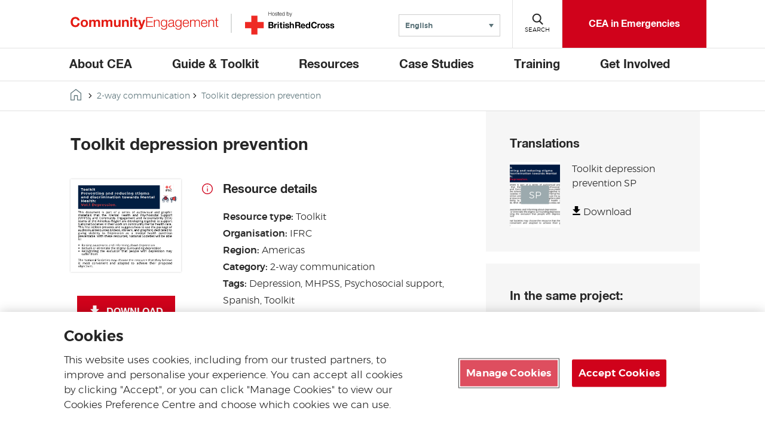

--- FILE ---
content_type: text/html; charset=UTF-8
request_url: https://communityengagementhub.org/resource/toolkit-depression-prevention/
body_size: 18651
content:

<!DOCTYPE html>

<html class="no-js" dir="ltr" lang="en">
    <head>
        <link rel="stylesheet" href="https://cdn.plyr.io/3.7.6/plyr.css" />

        
        <!-- Google Tag Manager -->
        <script>
        let gtmID = "GTM-KKTZ7CB";
        (function(w,d,s,l,i){w[l]=w[l]||[];w[l].push({'gtm.start':
        new Date().getTime(),event:'gtm.js'});var f=d.getElementsByTagName(s)[0],
        j=d.createElement(s),dl=l!='dataLayer'?'&l='+l:'';j.async=true;j.src=
        'https://www.googletagmanager.com/gtm.js?id='+i+dl;f.parentNode.insertBefore(j,f);
        })(window,document,'script','dataLayer',gtmID);</script>
        <!-- End Google Tag Manager -->

        <meta charset="UTF-8">
        <meta name="viewport" content="width=device-width, initial-scale=1.0">
        <meta http-equiv="X-UA-Compatible" content="IE=edge">

        <title>Toolkit depression prevention - Community Engagement Hub</title>
        <link rel="icon" href=https://communityengagementhub.org/wp-content/themes/brc-wordpress-theme/favicon.ico type="image/x-icon" />

                    <meta property="og:image" content="https://communityengagementhub.org/wp-content/uploads/sites/2/2022/01/Screenshot-2022-01-12-at-11.53.24.png" />
            <meta name="twitter:image" content="https://communityengagementhub.org/wp-content/uploads/sites/2/2022/01/Screenshot-2022-01-12-at-11.53.24.png">
            
        <!-- OneTrust Cookies Consent Notice start for communityengagementhub.org -->
<script src="https://cdn-ukwest.onetrust.com/scripttemplates/otSDKStub.js"  type="text/javascript" charset="UTF-8" data-domain-script="2d0400d9-11d7-40c0-8747-55c8d4c9852d" ></script>
<script type="text/javascript">
function OptanonWrapper() { }
</script>
<!-- OneTrust Cookies Consent Notice end for communityengagementhub.org -->

<!-- Hotjar Tracking Code for  https://communityengagementhub.org/ -->
<script>
    (function(h,o,t,j,a,r){
        h.hj=h.hj||function(){(h.hj.q=h.hj.q||[]).push(arguments)};
        h._hjSettings={hjid:2184959,hjsv:6};
        a=o.getElementsByTagName('head')[0];
        r=o.createElement('script');r.async=1;
        r.src=t+h._hjSettings.hjid+j+h._hjSettings.hjsv;
        a.appendChild(r);
    })(window,document,'https://static.hotjar.com/c/hotjar-','.js?sv=');
</script>        <meta name='robots' content='index, follow, max-image-preview:large, max-snippet:-1, max-video-preview:-1' />
<link rel="alternate" hreflang="en" href="https://communityengagementhub.org/resource/toolkit-depression-prevention/" />
<link rel="alternate" hreflang="x-default" href="https://communityengagementhub.org/resource/toolkit-depression-prevention/" />

	<!-- This site is optimized with the Yoast SEO plugin v26.6 - https://yoast.com/wordpress/plugins/seo/ -->
	<link rel="canonical" href="https://communityengagementhub.org/resource/toolkit-depression-prevention/" />
	<meta property="og:locale" content="en_US" />
	<meta property="og:type" content="article" />
	<meta property="og:title" content="Toolkit depression prevention - Community Engagement Hub" />
	<meta property="og:url" content="https://communityengagementhub.org/resource/toolkit-depression-prevention/" />
	<meta property="og:site_name" content="Community Engagement Hub" />
	<meta property="article:modified_time" content="2025-08-04T09:23:21+00:00" />
	<meta name="twitter:card" content="summary_large_image" />
	<script type="application/ld+json" class="yoast-schema-graph">{"@context":"https://schema.org","@graph":[{"@type":"WebPage","@id":"https://communityengagementhub.org/resource/toolkit-depression-prevention/","url":"https://communityengagementhub.org/resource/toolkit-depression-prevention/","name":"Toolkit depression prevention - Community Engagement Hub","isPartOf":{"@id":"https://communityengagementhub.org/#website"},"datePublished":"2022-01-12T11:56:38+00:00","dateModified":"2025-08-04T09:23:21+00:00","breadcrumb":{"@id":"https://communityengagementhub.org/resource/toolkit-depression-prevention/#breadcrumb"},"inLanguage":"en-US","potentialAction":[{"@type":"ReadAction","target":["https://communityengagementhub.org/resource/toolkit-depression-prevention/"]}]},{"@type":"BreadcrumbList","@id":"https://communityengagementhub.org/resource/toolkit-depression-prevention/#breadcrumb","itemListElement":[{"@type":"ListItem","position":1,"name":"Home","item":"https://communityengagementhub.org/"},{"@type":"ListItem","position":2,"name":"Toolkit depression prevention"}]},{"@type":"WebSite","@id":"https://communityengagementhub.org/#website","url":"https://communityengagementhub.org/","name":"Community Engagement Hub","description":"Community Engagement Hub","potentialAction":[{"@type":"SearchAction","target":{"@type":"EntryPoint","urlTemplate":"https://communityengagementhub.org/?s={search_term_string}"},"query-input":{"@type":"PropertyValueSpecification","valueRequired":true,"valueName":"search_term_string"}}],"inLanguage":"en-US"}]}</script>
	<!-- / Yoast SEO plugin. -->


<link rel='dns-prefetch' href='//cdn.plyr.io' />
<link rel='dns-prefetch' href='//code.jquery.com' />
<link rel="alternate" title="oEmbed (JSON)" type="application/json+oembed" href="https://communityengagementhub.org/wp-json/oembed/1.0/embed?url=https%3A%2F%2Fcommunityengagementhub.org%2Fresource%2Ftoolkit-depression-prevention%2F" />
<link rel="alternate" title="oEmbed (XML)" type="text/xml+oembed" href="https://communityengagementhub.org/wp-json/oembed/1.0/embed?url=https%3A%2F%2Fcommunityengagementhub.org%2Fresource%2Ftoolkit-depression-prevention%2F&#038;format=xml" />
<style id='wp-img-auto-sizes-contain-inline-css' type='text/css'>
img:is([sizes=auto i],[sizes^="auto," i]){contain-intrinsic-size:3000px 1500px}
/*# sourceURL=wp-img-auto-sizes-contain-inline-css */
</style>
<style id='wp-emoji-styles-inline-css' type='text/css'>

	img.wp-smiley, img.emoji {
		display: inline !important;
		border: none !important;
		box-shadow: none !important;
		height: 1em !important;
		width: 1em !important;
		margin: 0 0.07em !important;
		vertical-align: -0.1em !important;
		background: none !important;
		padding: 0 !important;
	}
/*# sourceURL=wp-emoji-styles-inline-css */
</style>
<link rel='stylesheet' id='wp-block-library-css' href='https://communityengagementhub.org/wp-includes/css/dist/block-library/style.min.css?ver=6.9' type='text/css' media='all' />
<style id='global-styles-inline-css' type='text/css'>
:root{--wp--preset--aspect-ratio--square: 1;--wp--preset--aspect-ratio--4-3: 4/3;--wp--preset--aspect-ratio--3-4: 3/4;--wp--preset--aspect-ratio--3-2: 3/2;--wp--preset--aspect-ratio--2-3: 2/3;--wp--preset--aspect-ratio--16-9: 16/9;--wp--preset--aspect-ratio--9-16: 9/16;--wp--preset--color--black: #000000;--wp--preset--color--cyan-bluish-gray: #abb8c3;--wp--preset--color--white: #FFFFFF;--wp--preset--color--pale-pink: #f78da7;--wp--preset--color--vivid-red: #cf2e2e;--wp--preset--color--luminous-vivid-orange: #ff6900;--wp--preset--color--luminous-vivid-amber: #fcb900;--wp--preset--color--light-green-cyan: #7bdcb5;--wp--preset--color--vivid-green-cyan: #00d084;--wp--preset--color--pale-cyan-blue: #8ed1fc;--wp--preset--color--vivid-cyan-blue: #0693e3;--wp--preset--color--vivid-purple: #9b51e0;--wp--preset--color--dark-red: #ad1120;--wp--preset--color--red: #d0021b;--wp--preset--color--dark-green: #05853A;--wp--preset--color--green: #40a22a;--wp--preset--color--dark-blue: #193351;--wp--preset--color--teal: #2b7586;--wp--preset--color--grey: #5c747a;--wp--preset--color--light-grey: #f7f7f7;--wp--preset--gradient--vivid-cyan-blue-to-vivid-purple: linear-gradient(135deg,rgb(6,147,227) 0%,rgb(155,81,224) 100%);--wp--preset--gradient--light-green-cyan-to-vivid-green-cyan: linear-gradient(135deg,rgb(122,220,180) 0%,rgb(0,208,130) 100%);--wp--preset--gradient--luminous-vivid-amber-to-luminous-vivid-orange: linear-gradient(135deg,rgb(252,185,0) 0%,rgb(255,105,0) 100%);--wp--preset--gradient--luminous-vivid-orange-to-vivid-red: linear-gradient(135deg,rgb(255,105,0) 0%,rgb(207,46,46) 100%);--wp--preset--gradient--very-light-gray-to-cyan-bluish-gray: linear-gradient(135deg,rgb(238,238,238) 0%,rgb(169,184,195) 100%);--wp--preset--gradient--cool-to-warm-spectrum: linear-gradient(135deg,rgb(74,234,220) 0%,rgb(151,120,209) 20%,rgb(207,42,186) 40%,rgb(238,44,130) 60%,rgb(251,105,98) 80%,rgb(254,248,76) 100%);--wp--preset--gradient--blush-light-purple: linear-gradient(135deg,rgb(255,206,236) 0%,rgb(152,150,240) 100%);--wp--preset--gradient--blush-bordeaux: linear-gradient(135deg,rgb(254,205,165) 0%,rgb(254,45,45) 50%,rgb(107,0,62) 100%);--wp--preset--gradient--luminous-dusk: linear-gradient(135deg,rgb(255,203,112) 0%,rgb(199,81,192) 50%,rgb(65,88,208) 100%);--wp--preset--gradient--pale-ocean: linear-gradient(135deg,rgb(255,245,203) 0%,rgb(182,227,212) 50%,rgb(51,167,181) 100%);--wp--preset--gradient--electric-grass: linear-gradient(135deg,rgb(202,248,128) 0%,rgb(113,206,126) 100%);--wp--preset--gradient--midnight: linear-gradient(135deg,rgb(2,3,129) 0%,rgb(40,116,252) 100%);--wp--preset--font-size--small: 13px;--wp--preset--font-size--medium: 20px;--wp--preset--font-size--large: 36px;--wp--preset--font-size--x-large: 42px;--wp--preset--spacing--20: 0.44rem;--wp--preset--spacing--30: 0.67rem;--wp--preset--spacing--40: 1rem;--wp--preset--spacing--50: 1.5rem;--wp--preset--spacing--60: 2.25rem;--wp--preset--spacing--70: 3.38rem;--wp--preset--spacing--80: 5.06rem;--wp--preset--shadow--natural: 6px 6px 9px rgba(0, 0, 0, 0.2);--wp--preset--shadow--deep: 12px 12px 50px rgba(0, 0, 0, 0.4);--wp--preset--shadow--sharp: 6px 6px 0px rgba(0, 0, 0, 0.2);--wp--preset--shadow--outlined: 6px 6px 0px -3px rgb(255, 255, 255), 6px 6px rgb(0, 0, 0);--wp--preset--shadow--crisp: 6px 6px 0px rgb(0, 0, 0);}:where(.is-layout-flex){gap: 0.5em;}:where(.is-layout-grid){gap: 0.5em;}body .is-layout-flex{display: flex;}.is-layout-flex{flex-wrap: wrap;align-items: center;}.is-layout-flex > :is(*, div){margin: 0;}body .is-layout-grid{display: grid;}.is-layout-grid > :is(*, div){margin: 0;}:where(.wp-block-columns.is-layout-flex){gap: 2em;}:where(.wp-block-columns.is-layout-grid){gap: 2em;}:where(.wp-block-post-template.is-layout-flex){gap: 1.25em;}:where(.wp-block-post-template.is-layout-grid){gap: 1.25em;}.has-black-color{color: var(--wp--preset--color--black) !important;}.has-cyan-bluish-gray-color{color: var(--wp--preset--color--cyan-bluish-gray) !important;}.has-white-color{color: var(--wp--preset--color--white) !important;}.has-pale-pink-color{color: var(--wp--preset--color--pale-pink) !important;}.has-vivid-red-color{color: var(--wp--preset--color--vivid-red) !important;}.has-luminous-vivid-orange-color{color: var(--wp--preset--color--luminous-vivid-orange) !important;}.has-luminous-vivid-amber-color{color: var(--wp--preset--color--luminous-vivid-amber) !important;}.has-light-green-cyan-color{color: var(--wp--preset--color--light-green-cyan) !important;}.has-vivid-green-cyan-color{color: var(--wp--preset--color--vivid-green-cyan) !important;}.has-pale-cyan-blue-color{color: var(--wp--preset--color--pale-cyan-blue) !important;}.has-vivid-cyan-blue-color{color: var(--wp--preset--color--vivid-cyan-blue) !important;}.has-vivid-purple-color{color: var(--wp--preset--color--vivid-purple) !important;}.has-black-background-color{background-color: var(--wp--preset--color--black) !important;}.has-cyan-bluish-gray-background-color{background-color: var(--wp--preset--color--cyan-bluish-gray) !important;}.has-white-background-color{background-color: var(--wp--preset--color--white) !important;}.has-pale-pink-background-color{background-color: var(--wp--preset--color--pale-pink) !important;}.has-vivid-red-background-color{background-color: var(--wp--preset--color--vivid-red) !important;}.has-luminous-vivid-orange-background-color{background-color: var(--wp--preset--color--luminous-vivid-orange) !important;}.has-luminous-vivid-amber-background-color{background-color: var(--wp--preset--color--luminous-vivid-amber) !important;}.has-light-green-cyan-background-color{background-color: var(--wp--preset--color--light-green-cyan) !important;}.has-vivid-green-cyan-background-color{background-color: var(--wp--preset--color--vivid-green-cyan) !important;}.has-pale-cyan-blue-background-color{background-color: var(--wp--preset--color--pale-cyan-blue) !important;}.has-vivid-cyan-blue-background-color{background-color: var(--wp--preset--color--vivid-cyan-blue) !important;}.has-vivid-purple-background-color{background-color: var(--wp--preset--color--vivid-purple) !important;}.has-black-border-color{border-color: var(--wp--preset--color--black) !important;}.has-cyan-bluish-gray-border-color{border-color: var(--wp--preset--color--cyan-bluish-gray) !important;}.has-white-border-color{border-color: var(--wp--preset--color--white) !important;}.has-pale-pink-border-color{border-color: var(--wp--preset--color--pale-pink) !important;}.has-vivid-red-border-color{border-color: var(--wp--preset--color--vivid-red) !important;}.has-luminous-vivid-orange-border-color{border-color: var(--wp--preset--color--luminous-vivid-orange) !important;}.has-luminous-vivid-amber-border-color{border-color: var(--wp--preset--color--luminous-vivid-amber) !important;}.has-light-green-cyan-border-color{border-color: var(--wp--preset--color--light-green-cyan) !important;}.has-vivid-green-cyan-border-color{border-color: var(--wp--preset--color--vivid-green-cyan) !important;}.has-pale-cyan-blue-border-color{border-color: var(--wp--preset--color--pale-cyan-blue) !important;}.has-vivid-cyan-blue-border-color{border-color: var(--wp--preset--color--vivid-cyan-blue) !important;}.has-vivid-purple-border-color{border-color: var(--wp--preset--color--vivid-purple) !important;}.has-vivid-cyan-blue-to-vivid-purple-gradient-background{background: var(--wp--preset--gradient--vivid-cyan-blue-to-vivid-purple) !important;}.has-light-green-cyan-to-vivid-green-cyan-gradient-background{background: var(--wp--preset--gradient--light-green-cyan-to-vivid-green-cyan) !important;}.has-luminous-vivid-amber-to-luminous-vivid-orange-gradient-background{background: var(--wp--preset--gradient--luminous-vivid-amber-to-luminous-vivid-orange) !important;}.has-luminous-vivid-orange-to-vivid-red-gradient-background{background: var(--wp--preset--gradient--luminous-vivid-orange-to-vivid-red) !important;}.has-very-light-gray-to-cyan-bluish-gray-gradient-background{background: var(--wp--preset--gradient--very-light-gray-to-cyan-bluish-gray) !important;}.has-cool-to-warm-spectrum-gradient-background{background: var(--wp--preset--gradient--cool-to-warm-spectrum) !important;}.has-blush-light-purple-gradient-background{background: var(--wp--preset--gradient--blush-light-purple) !important;}.has-blush-bordeaux-gradient-background{background: var(--wp--preset--gradient--blush-bordeaux) !important;}.has-luminous-dusk-gradient-background{background: var(--wp--preset--gradient--luminous-dusk) !important;}.has-pale-ocean-gradient-background{background: var(--wp--preset--gradient--pale-ocean) !important;}.has-electric-grass-gradient-background{background: var(--wp--preset--gradient--electric-grass) !important;}.has-midnight-gradient-background{background: var(--wp--preset--gradient--midnight) !important;}.has-small-font-size{font-size: var(--wp--preset--font-size--small) !important;}.has-medium-font-size{font-size: var(--wp--preset--font-size--medium) !important;}.has-large-font-size{font-size: var(--wp--preset--font-size--large) !important;}.has-x-large-font-size{font-size: var(--wp--preset--font-size--x-large) !important;}
/*# sourceURL=global-styles-inline-css */
</style>

<style id='classic-theme-styles-inline-css' type='text/css'>
/*! This file is auto-generated */
.wp-block-button__link{color:#fff;background-color:#32373c;border-radius:9999px;box-shadow:none;text-decoration:none;padding:calc(.667em + 2px) calc(1.333em + 2px);font-size:1.125em}.wp-block-file__button{background:#32373c;color:#fff;text-decoration:none}
/*# sourceURL=/wp-includes/css/classic-themes.min.css */
</style>
<link rel='stylesheet' id='brc-cgb-style-css-css' href='https://communityengagementhub.org/wp-content/plugins/brc-wordpress-plugin/dist/blocks.style.build.css?ver=5.4.9' type='text/css' media='all' />
<link rel='stylesheet' id='wp-components-css' href='https://communityengagementhub.org/wp-includes/css/dist/components/style.min.css?ver=6.9' type='text/css' media='all' />
<link rel='stylesheet' id='wp-preferences-css' href='https://communityengagementhub.org/wp-includes/css/dist/preferences/style.min.css?ver=6.9' type='text/css' media='all' />
<link rel='stylesheet' id='wp-block-editor-css' href='https://communityengagementhub.org/wp-includes/css/dist/block-editor/style.min.css?ver=6.9' type='text/css' media='all' />
<link rel='stylesheet' id='popup-maker-block-library-style-css' href='https://communityengagementhub.org/wp-content/plugins/popup-maker/dist/packages/block-library-style.css?ver=dbea705cfafe089d65f1' type='text/css' media='all' />
<link rel='stylesheet' id='wpml-legacy-dropdown-0-css' href='https://communityengagementhub.org/wp-content/plugins/sitepress-multilingual-cms/templates/language-switchers/legacy-dropdown/style.min.css?ver=1' type='text/css' media='all' />
<link rel='stylesheet' id='brc-style-css' href='https://communityengagementhub.org/wp-content/themes/brc-wordpress-theme/style.css?ver=5.4.7' type='text/css' media='all' />
<link rel='stylesheet' id='style_login_widget-css' href='https://communityengagementhub.org/wp-content/plugins/login-with-azure/css/style_login_widget.min.css?ver=2.0.2' type='text/css' media='all' />
<link rel='stylesheet' id='video-conferencing-with-zoom-api-css' href='https://communityengagementhub.org/wp-content/plugins/video-conferencing-with-zoom-api/assets/public/css/style.min.css?ver=4.6.5' type='text/css' media='all' />
<script type="text/javascript" src="https://communityengagementhub.org/wp-content/plugins/sitepress-multilingual-cms/templates/language-switchers/legacy-dropdown/script.min.js?ver=1" id="wpml-legacy-dropdown-0-js"></script>
<link rel="EditURI" type="application/rsd+xml" title="RSD" href="https://communityengagementhub.org/xmlrpc.php?rsd" />
<link rel='shortlink' href='https://communityengagementhub.org/?p=8274' />
<meta name="generator" content="WPML ver:4.8.6 stt:5,1,4,2;" />
		<style type="text/css" id="wp-custom-css">
			.pum.pum-theme-default-theme .pum-content+.pum-close{background:white;}
.dpn-zvc-single-content-wrapper .dpn-zvc-sidebar-wrapper .dpn-zvc-sidebar-tile h3 {
	font-family: "Montserrat",sans-serif;
	font-weight:700;
}
.dpn-zvc-single-content-wrapper .dpn-zvc-sidebar-wrapper .dpn-zvc-sidebar-box .join-links .btn-join-link{margin-bottom:10px;}

@media (min-width: 782px){
.wp-block-columns {
    flex-wrap: nowrap !important;
    max-width: 108.4rem;
    margin: auto;
	}}
.pum-container .pum-content>:first-child{color:#ffffff;}
.plyr__video-embed {
  aspect-ratio: 16 / 9 !important;
}
.icontxt a{
	font-size:16px; 
	text-decoration:none;
border-bottom:none;}

/* Container */
.card {
  display: flex;
  align-items: stretch;
  gap: 30px;
  background: #fff;
  padding: 20px 0;
  max-width: 1000px;
  margin: 0 auto;
}

/* Image */
.card img {
  width: 50%;
  height: auto;
  object-fit: cover;
  border-radius: 4px;
}

/* Content */
.card-content {
  width: 50%;
  display: flex;
  flex-direction: column;
  justify-content: center;
}

.card-content h2 {
  font-size: 1.8rem;
  font-weight: 700;
  margin: 0 0 10px 0;
  color: #222;
}

.card-content p {
  font-size: 1rem;
  color: #444;
  margin: 0 0 20px 0;
}

.card-content small {
  display: block;
  margin-bottom: 10px;
  font-size: 0.9rem;
  color: #666;
}

/* Button */
.btn {
  display: inline-block;
  background-color: #007b8f;
  color: #fff;
  font-weight: 600;
  text-decoration: none;
  padding: 12px 24px;
  border-radius: 2px;
  transition: background-color 0.3s ease;
}

.btn:hover {
  background-color: #005f6f;
}
		</style>
		    </head>

    <body class="wp-singular brc_resource-template-default single single-brc_resource postid-8274 wp-theme-brc-wordpress-theme" id="site-brc-cea">
    <!-- Google Tag Manager (noscript) -->
    <noscript><iframe src="https://www.googletagmanager.com/ns.html?id=GTM-KKTZ7CB" height="0" width="0" style="display:none;visibility:hidden"></iframe></noscript>
    <!-- End Google Tag Manager (noscript) -->
        <div id="pagewrap">
            <header class="site-header">
                <div class="header">
                    <div class="pagewidth position-relative">
                        <div class="row header-flex">
                            <div class="double-logo">
                                <div id="site-logo">
                                                                        <a class="main-logo" href="https://communityengagementhub.org/">
                                        <svg xmlns="http://www.w3.org/2000/svg" xmlns:xlink="http://www.w3.org/1999/xlink" width="359px" height="32px" viewBox="0 0 359 32" version="1.1">
    <title>Community Engagement logo</title>
    <defs/>
    <g id="Page-1" stroke="none" stroke-width="1" fill="none" fill-rule="evenodd">
        <g id="CommunityEngagement_logo_rgb-01" fill-rule="nonzero">
            <rect id="Rectangle-path" fill="#FFFFFF" x="0" y="0" width="359" height="32"/>
            <g id="Group" fill="#E41B13">
                <g id="Shape">
                    <path d="M17.07,9.05 C16.71,6.7 14.45,4.91 11.9,4.91 C7.23,4.91 5.48,8.88 5.48,13.02 C5.48,16.96 7.23,20.93 11.9,20.93 C15.08,20.93 16.87,18.78 17.26,15.63 L22.29,15.63 C21.76,21.56 17.72,25.3 11.89,25.3 C4.61,25.3 0.27,19.84 0.27,13.02 C0.27,6 4.61,0.54 11.89,0.54 C17.06,0.54 21.46,3.59 22.09,9.05 L17.07,9.05 Z"/>
                    <path d="M33.41,7.16 C38.81,7.16 42.28,10.74 42.28,16.2 C42.28,21.63 38.8,25.21 33.41,25.21 C28.05,25.21 24.57,21.63 24.57,16.2 C24.57,10.74 28.05,7.16 33.41,7.16 Z M33.41,21.67 C36.62,21.67 37.58,18.95 37.58,16.21 C37.58,13.47 36.62,10.71 33.41,10.71 C30.23,10.71 29.27,13.46 29.27,16.21 C29.27,18.96 30.23,21.67 33.41,21.67 Z"/>
                    <path d="M45.35,7.63 L49.79,7.63 L49.79,9.95 L49.86,9.95 C51.09,8.2 52.84,7.17 55.09,7.17 C57.24,7.17 59.16,7.93 60.09,10.02 C61.12,8.53 62.87,7.17 65.26,7.17 C68.9,7.17 71.52,8.86 71.52,13.29 L71.52,24.75 L66.82,24.75 L66.82,15.05 C66.82,12.77 66.62,10.88 63.94,10.88 C61.29,10.88 60.79,13.1 60.79,15.22 L60.79,24.76 L56.09,24.76 L56.09,15.16 C56.09,13.17 56.22,10.89 53.24,10.89 C52.31,10.89 50.06,11.49 50.06,14.83 L50.06,24.76 L45.36,24.76 L45.36,7.63 L45.35,7.63 Z"/>
                    <path d="M75.33,7.63 L79.77,7.63 L79.77,9.95 L79.84,9.95 C81.07,8.2 82.82,7.17 85.07,7.17 C87.22,7.17 89.14,7.93 90.07,10.02 C91.1,8.53 92.85,7.17 95.24,7.17 C98.88,7.17 101.5,8.86 101.5,13.29 L101.5,24.75 L96.8,24.75 L96.8,15.05 C96.8,12.77 96.6,10.88 93.92,10.88 C91.27,10.88 90.77,13.1 90.77,15.22 L90.77,24.76 L86.07,24.76 L86.07,15.16 C86.07,13.17 86.2,10.89 83.22,10.89 C82.29,10.89 80.04,11.49 80.04,14.83 L80.04,24.76 L75.34,24.76 L75.34,7.63 L75.33,7.63 Z"/>
                    <path d="M121.22,24.74 L116.75,24.74 L116.75,22.36 L116.65,22.36 C115.46,24.31 113.4,25.21 111.42,25.21 C106.42,25.21 105.16,22.4 105.16,18.16 L105.16,7.63 L109.86,7.63 L109.86,17.3 C109.86,20.11 110.65,21.51 112.87,21.51 C115.42,21.51 116.51,20.09 116.51,16.61 L116.51,7.64 L121.21,7.64 L121.21,24.74 L121.22,24.74 Z"/>
                    <path d="M124.9,7.63 L129.37,7.63 L129.37,10.01 L129.47,10.01 C130.66,8.06 132.72,7.16 134.7,7.16 C139.7,7.16 140.96,9.97 140.96,14.21 L140.96,24.74 L136.26,24.74 L136.26,15.07 C136.26,12.26 135.47,10.86 133.25,10.86 C130.7,10.86 129.61,12.28 129.61,15.76 L129.61,24.73 L124.91,24.73 L124.91,7.63 L124.9,7.63 Z"/>
                    <path d="M149.38,4.98 L144.68,4.98 L144.68,1.1 L149.38,1.1 L149.38,4.98 Z M144.67,7.63 L149.37,7.63 L149.37,24.75 L144.67,24.75 L144.67,7.63 Z"/>
                    <path d="M158.95,7.63 L162.39,7.63 L162.39,10.78 L158.95,10.78 L158.95,19.26 C158.95,20.85 159.35,21.25 160.94,21.25 C161.47,21.25 161.97,21.22 162.4,21.12 L162.4,24.8 C161.61,24.93 160.58,24.97 159.65,24.97 C156.74,24.97 154.25,24.34 154.25,20.9 L154.25,10.8 L151.4,10.8 L151.4,7.65 L154.25,7.65 L154.25,2.52 L158.95,2.52 L158.95,7.63 Z"/>
                    <path d="M174,26.9 C172.97,29.65 171.32,30.77 168.11,30.77 C167.15,30.77 166.19,30.7 165.23,30.6 L165.23,26.73 C166.12,26.83 167.05,26.93 167.98,26.9 C169.21,26.77 169.8,25.81 169.8,24.75 C169.8,24.39 169.73,24.02 169.6,23.69 L163.57,7.63 L168.6,7.63 L172.47,19.35 L172.54,19.35 L176.28,7.63 L181.15,7.63 L174,26.9 Z"/>
                    <polygon points="183.24 1.1 199.56 1.1 199.56 3.02 185.49 3.02 185.49 11.56 198.67 11.56 198.67 13.48 185.49 13.48 185.49 22.82 199.73 22.82 199.73 24.74 183.24 24.74"/>
                    <path d="M201.97,7.66 L204.06,7.66 L204.06,10.61 L204.13,10.61 C204.92,8.56 207.18,7.17 209.59,7.17 C214.39,7.17 215.85,9.69 215.85,13.76 L215.85,24.75 L213.76,24.75 L213.76,14.08 C213.76,11.17 212.8,8.91 209.42,8.91 C206.08,8.91 204.16,11.43 204.06,14.77 L204.06,24.74 L201.97,24.74 L201.97,7.66 Z"/>
                    <path d="M233.89,23.35 C233.89,28.48 231.84,31.56 226.31,31.56 C222.9,31.56 219.49,30 219.22,26.39 L221.31,26.39 C221.74,28.91 224.03,29.8 226.31,29.8 C230.18,29.8 231.81,27.55 231.81,23.34 L231.81,21.02 L231.74,21.02 C230.78,23.14 228.79,24.53 226.31,24.53 C220.85,24.53 218.6,20.66 218.6,15.75 C218.6,11.05 221.38,7.14 226.31,7.14 C228.83,7.14 230.91,8.7 231.74,10.58 L231.81,10.58 L231.81,7.63 L233.9,7.63 L233.9,23.35 L233.89,23.35 Z M231.8,16 C231.8,12.66 230.28,8.91 226.3,8.91 C222.33,8.91 220.67,12.45 220.67,16 C220.67,19.44 222.42,22.79 226.3,22.79 C229.91,22.79 231.8,19.45 231.8,16 Z"/>
                    <path d="M237.4,12.89 C237.63,8.88 240.38,7.16 244.32,7.16 C247.33,7.16 250.61,8.05 250.61,12.66 L250.61,21.73 C250.61,22.56 251.01,22.99 251.84,22.99 C252.07,22.99 252.27,22.96 252.5,22.86 L252.5,24.61 C252,24.71 251.71,24.74 251.14,24.74 C249.02,24.74 248.69,23.51 248.69,21.76 L248.62,21.76 C247.13,23.98 245.71,25.24 242.4,25.24 C239.22,25.24 236.67,23.68 236.67,20.24 C236.67,15.47 241.34,15.27 245.84,14.74 C247.56,14.57 248.52,14.28 248.52,12.42 C248.52,9.61 246.53,8.91 244.05,8.91 C241.43,8.91 239.58,10.1 239.48,12.88 L237.4,12.88 L237.4,12.89 Z M248.53,15.41 L248.46,15.41 C248.2,15.91 247.27,16.07 246.71,16.17 C243.17,16.8 238.76,16.8 238.76,20.11 C238.76,22.2 240.58,23.49 242.57,23.49 C245.78,23.49 248.53,21.47 248.53,18.13 L248.53,15.41 Z"/>
                    <path d="M268.8,23.35 C268.8,28.48 266.75,31.56 261.22,31.56 C257.81,31.56 254.4,30 254.13,26.39 L256.22,26.39 C256.65,28.91 258.94,29.8 261.22,29.8 C265.09,29.8 266.72,27.55 266.72,23.34 L266.72,21.02 L266.65,21.02 C265.69,23.14 263.7,24.53 261.22,24.53 C255.76,24.53 253.51,20.66 253.51,15.75 C253.51,11.05 256.29,7.14 261.22,7.14 C263.74,7.14 265.82,8.7 266.65,10.58 L266.72,10.58 L266.72,7.63 L268.81,7.63 L268.81,23.35 L268.8,23.35 Z M266.72,16 C266.72,12.66 265.2,8.91 261.22,8.91 C257.25,8.91 255.59,12.45 255.59,16 C255.59,19.44 257.34,22.79 261.22,22.79 C264.83,22.79 266.72,19.45 266.72,16 Z"/>
                    <path d="M273.76,16.76 C273.76,19.81 275.42,23.48 279.39,23.48 C282.44,23.48 284.09,21.73 284.75,19.11 L286.84,19.11 C285.95,22.98 283.73,25.24 279.39,25.24 C273.96,25.24 271.68,21.07 271.68,16.2 C271.68,11.7 273.96,7.16 279.39,7.16 C284.85,7.16 287.07,11.96 286.91,16.76 L273.76,16.76 Z M284.82,15.01 C284.72,11.86 282.73,8.92 279.39,8.92 C275.95,8.92 274.13,11.9 273.76,15.01 L284.82,15.01 Z"/>
                    <path d="M289.61,7.66 L291.53,7.66 L291.53,10.54 L291.63,10.54 C292.72,8.45 294.48,7.16 297.23,7.16 C299.48,7.16 301.5,8.25 302.13,10.5 C303.16,8.25 305.31,7.16 307.56,7.16 C311.33,7.16 313.22,9.15 313.22,13.15 L313.22,24.74 L311.13,24.74 L311.13,13.25 C311.13,10.44 310.1,8.91 307.09,8.91 C303.48,8.91 302.45,11.89 302.45,15.07 L302.45,24.74 L300.36,24.74 L300.36,13.16 C300.36,10.84 299.47,8.92 296.78,8.92 C293.2,8.92 291.68,11.63 291.68,15.21 L291.68,24.75 L289.59,24.75 L289.59,7.66 L289.61,7.66 Z"/>
                    <path d="M318.16,16.76 C318.16,19.81 319.82,23.48 323.79,23.48 C326.84,23.48 328.49,21.73 329.15,19.11 L331.24,19.11 C330.35,22.98 328.13,25.24 323.79,25.24 C318.36,25.24 316.08,21.07 316.08,16.2 C316.08,11.7 318.36,7.16 323.79,7.16 C329.25,7.16 331.47,11.96 331.31,16.76 L318.16,16.76 Z M329.22,15.01 C329.12,11.86 327.13,8.92 323.79,8.92 C320.35,8.92 318.53,11.9 318.16,15.01 L329.22,15.01 Z"/>
                    <path d="M334,7.66 L336.09,7.66 L336.09,10.61 L336.16,10.61 C336.95,8.56 339.21,7.17 341.62,7.17 C346.42,7.17 347.88,9.69 347.88,13.76 L347.88,24.75 L345.79,24.75 L345.79,14.08 C345.79,11.17 344.83,8.91 341.45,8.91 C338.11,8.91 336.19,11.43 336.09,14.77 L336.09,24.74 L334,24.74 L334,7.66 Z"/>
                    <path d="M354.56,7.66 L358.04,7.66 L358.04,9.41 L354.56,9.41 L354.56,20.93 C354.56,22.29 354.76,23.08 356.25,23.18 C356.85,23.18 357.44,23.15 358.04,23.08 L358.04,24.87 C357.41,24.87 356.82,24.94 356.19,24.94 C353.41,24.94 352.45,24.01 352.48,21.1 L352.48,9.41 L349.5,9.41 L349.5,7.66 L352.48,7.66 L352.48,2.53 L354.57,2.53 L354.57,7.66 L354.56,7.66 Z"/>
                </g>
            </g>
        </g>
    </g>
</svg>                                    </a>
                                                                        <a href="http://www.redcross.org.uk" class="brc-logo" target="_blank">
                                        <img src="https://communityengagementhub.org/wp-content/themes/brc-wordpress-theme/assets/images/brc-logo.svg" alt="Hosted by the British Red Cross">                                    </a>
                                                                    </div>
                                <!-- <div id="site-description"><a href="/"><--?php bloginfo('description'); ?></a></div> -->
                            </div>
                            <div class="header-div">
                                <div class="component navigation-buttons navigation-buttons--small"> <!--navigation-buttons--small used when including language switcher-->
            <nav class="language-selector">
                <!--form for non-js users-->
        <noscript>
            <form action="">
                <label class="language-selector-label" for="language-selector">Website language</label>
                <!--<select id="language-selector" class="language-selector-select" name="lang" onchange="window.location = this.value">-->
                <select id="language-selector" class="language-selector-select" name="lang">
                    <option lang='ar' value='ar'>العربية (Arabic)</option><option lang='es' value='es'>Español (Spanish)</option><option lang='fr' value='fr'>Français (French)</option><option lang='en'selected value='en'>English (English)</option>                </select>
                <input class="btn btn-default cta" type="submit" value="Submit">
            </form>
        </noscript>
        
        <!--accessible dropdown menu-->
        <div class="language-selector__wrapper">
            
<div
	 class="wpml-ls-statics-shortcode_actions wpml-ls wpml-ls-legacy-dropdown js-wpml-ls-legacy-dropdown">
	<ul role="menu">

		<li role="none" tabindex="0" class="wpml-ls-slot-shortcode_actions wpml-ls-item wpml-ls-item-en wpml-ls-current-language wpml-ls-first-item wpml-ls-item-legacy-dropdown">
			<a href="#" class="js-wpml-ls-item-toggle wpml-ls-item-toggle" role="menuitem" title="Switch to English(English)">
                <span class="wpml-ls-native" role="menuitem">English</span></a>

			<ul class="wpml-ls-sub-menu" role="menu">
				
					<li class="wpml-ls-slot-shortcode_actions wpml-ls-item wpml-ls-item-fr" role="none">
						<a href="https://communityengagementhub.org/fr/" class="wpml-ls-link" role="menuitem" aria-label="Switch to French(Français)" title="Switch to French(Français)">
                            <span class="wpml-ls-native" lang="fr">Français</span><span class="wpml-ls-display"><span class="wpml-ls-bracket"> (</span>French<span class="wpml-ls-bracket">)</span></span></a>
					</li>

				
					<li class="wpml-ls-slot-shortcode_actions wpml-ls-item wpml-ls-item-es" role="none">
						<a href="https://communityengagementhub.org/es/" class="wpml-ls-link" role="menuitem" aria-label="Switch to Spanish(Español)" title="Switch to Spanish(Español)">
                            <span class="wpml-ls-native" lang="es">Español</span><span class="wpml-ls-display"><span class="wpml-ls-bracket"> (</span>Spanish<span class="wpml-ls-bracket">)</span></span></a>
					</li>

				
					<li class="wpml-ls-slot-shortcode_actions wpml-ls-item wpml-ls-item-ar wpml-ls-last-item" role="none">
						<a href="https://communityengagementhub.org/ar/" class="wpml-ls-link" role="menuitem" aria-label="Switch to Arabic(العربية)" title="Switch to Arabic(العربية)">
                            <span class="wpml-ls-native" lang="ar">العربية</span><span class="wpml-ls-display"><span class="wpml-ls-bracket"> (</span>Arabic<span class="wpml-ls-bracket">)</span></span></a>
					</li>

							</ul>

		</li>

	</ul>
</div>
        </div>
    </nav>
    
            <button class="menu" aria-haspopup="true"><span class="navigation-buttons-icon"></span><span class="navigation-buttons-text">Menu</span></button>
    
            <button class="search"><span class="navigation-buttons-icon"></span><span class="navigation-buttons-text" data-closed-text="Search" data-open-text="Close">Search</span></button>
        
            <a class="header-cta" href="https://communityengagementhub.org/resources/cea-in-emergencies/"><span>CEA in Emergencies</span></a>
    </div>
                            </div>
                        </div>
                    </div>
                </div>

                <div class="component navigation-search">
                    <div class="pagewidth">
                        <form autocomplete="off" method="get" id="searchform" action="https://communityengagementhub.org/">
    <label for="s">Search</label>
    <input type="text" name="s" id="s" placeholder="What are you looking for?&#x200E;">
    <button type="submit" data-button-text="Search"></button>
</form>                    </div>
                    <div class="overlay"></div>
                </div>
                <nav class="component navigation">
    <div class="pagewidth">
        <ul id="menu-main-menu" class="main"><li id="menu-item-11412" class="menu-item menu-item-type-post_type menu-item-object-page menu-item-has-children menu-item-11412"><a href="https://communityengagementhub.org/?page_id=11193">About CEA</a>
<ul class="sub-menu">
	<li id="menu-item-11413" class="menu-item menu-item-type-post_type menu-item-object-page menu-item-11413"><a href="https://communityengagementhub.org/about-cea/what-is-cea/">What is CEA?</a></li>
	<li id="menu-item-1440" class="menu-item menu-item-type-post_type menu-item-object-page menu-item-1440"><a href="https://communityengagementhub.org/about-cea/about-the-hub/">About the Hub</a></li>
</ul>
</li>
<li id="menu-item-11417" class="menu-item menu-item-type-post_type menu-item-object-page menu-item-has-children menu-item-11417"><a href="https://communityengagementhub.org/cea-guide-and-toolkit/">Guide &#038; Toolkit</a>
<ul class="sub-menu">
	<li id="menu-item-3827" class="menu-item menu-item-type-custom menu-item-object-custom menu-item-3827"><a href="https://communityengagementhub.org/resource/ifrc-cea-guide/">CEA Guide</a></li>
	<li id="menu-item-9699" class="menu-item menu-item-type-custom menu-item-object-custom menu-item-9699"><a href="https://communityengagementhub.org/resource/cea-toolkit/">CEA Toolkit</a></li>
	<li id="menu-item-11956" class="menu-item menu-item-type-custom menu-item-object-custom menu-item-11956"><a href="https://communityengagementhub.org/resource/ifrc-feedback-kit/">IFRC Feedback Kit</a></li>
</ul>
</li>
<li id="menu-item-11418" class="menu-item menu-item-type-post_type menu-item-object-page menu-item-has-children menu-item-11418"><a href="https://communityengagementhub.org/resources/">Resources</a>
<ul class="sub-menu">
	<li id="menu-item-11420" class="menu-item menu-item-type-post_type menu-item-object-page menu-item-11420"><a href="https://communityengagementhub.org/resources/cea-by-sectors/">CEA by Sectors</a></li>
	<li id="menu-item-11419" class="menu-item menu-item-type-post_type menu-item-object-page menu-item-11419"><a href="https://communityengagementhub.org/resources/cea-activities/">CEA Activities</a></li>
	<li id="menu-item-18900" class="menu-item menu-item-type-post_type menu-item-object-page menu-item-18900"><a href="https://communityengagementhub.org/community-data/">Community Data</a></li>
	<li id="menu-item-12708" class="menu-item menu-item-type-post_type menu-item-object-page menu-item-12708"><a href="https://communityengagementhub.org/cea-by-region/">CEA by Region</a></li>
	<li id="menu-item-11421" class="menu-item menu-item-type-post_type menu-item-object-page menu-item-11421"><a href="https://communityengagementhub.org/resources/cea-in-emergencies/">CEA in Emergencies</a></li>
	<li id="menu-item-20093" class="menu-item menu-item-type-post_type menu-item-object-page menu-item-20093"><a href="https://communityengagementhub.org/resources/institutionalisation/">Institutionalisation</a></li>
	<li id="menu-item-17834" class="menu-item menu-item-type-post_type menu-item-object-page menu-item-17834"><a href="https://communityengagementhub.org/useful-links-2/">Useful Links</a></li>
</ul>
</li>
<li id="menu-item-11424" class="menu-item menu-item-type-post_type menu-item-object-page menu-item-has-children menu-item-11424"><a href="https://communityengagementhub.org/case-studies/">Case Studies</a>
<ul class="sub-menu">
	<li id="menu-item-11429" class="menu-item menu-item-type-post_type menu-item-object-page menu-item-11429"><a href="https://communityengagementhub.org/case-studies/case-studies-global/">Case Studies: Global Map</a></li>
	<li id="menu-item-11426" class="menu-item menu-item-type-post_type menu-item-object-page menu-item-11426"><a href="https://communityengagementhub.org/case-studies/case-studies-americas/">Case studies: Americas</a></li>
	<li id="menu-item-11428" class="menu-item menu-item-type-post_type menu-item-object-page menu-item-11428"><a href="https://communityengagementhub.org/case-studies/case-studies-europe/">Case studies: Europe</a></li>
	<li id="menu-item-11425" class="menu-item menu-item-type-post_type menu-item-object-page menu-item-11425"><a href="https://communityengagementhub.org/case-studies/case-studies-africa/">Case studies: Africa</a></li>
	<li id="menu-item-11427" class="menu-item menu-item-type-post_type menu-item-object-page menu-item-11427"><a href="https://communityengagementhub.org/case-studies/case-studies-asia-pacific/">Case studies: Asia-Pacific</a></li>
	<li id="menu-item-11430" class="menu-item menu-item-type-post_type menu-item-object-page menu-item-11430"><a href="https://communityengagementhub.org/case-studies/case-studies-mena/">Case studies: MENA</a></li>
</ul>
</li>
<li id="menu-item-17273" class="menu-item menu-item-type-post_type menu-item-object-page menu-item-has-children menu-item-17273"><a href="https://communityengagementhub.org/training/">Training</a>
<ul class="sub-menu">
	<li id="menu-item-1347" class="menu-item menu-item-type-post_type menu-item-object-page menu-item-1347"><a href="https://communityengagementhub.org/facilitator-training-materials/" title="						">Facilitator Training Materials</a></li>
	<li id="menu-item-17260" class="menu-item menu-item-type-post_type menu-item-object-page menu-item-17260"><a href="https://communityengagementhub.org/online-trainings/">Online Trainings</a></li>
</ul>
</li>
<li id="menu-item-11422" class="menu-item menu-item-type-post_type menu-item-object-page menu-item-has-children menu-item-11422"><a href="https://communityengagementhub.org/get-involved/">Get Involved</a>
<ul class="sub-menu">
	<li id="menu-item-9420" class="menu-item menu-item-type-post_type menu-item-object-page menu-item-9420"><a href="https://communityengagementhub.org/get-involved/news-and-blogs/">News and Blogs</a></li>
	<li id="menu-item-14594" class="menu-item menu-item-type-custom menu-item-object-custom menu-item-14594"><a href="https://communityengagementhub.org/movement-wide-cop/">CEA CoP</a></li>
	<li id="menu-item-11423" class="menu-item menu-item-type-post_type menu-item-object-page menu-item-11423"><a href="https://communityengagementhub.org/get-involved/submit-a-resource/">Submit a Resource</a></li>
	<li id="menu-item-1355" class="menu-item menu-item-type-post_type menu-item-object-page menu-item-1355"><a href="https://communityengagementhub.org/get-involved/contact-us/" title="						">Contact Us</a></li>
</ul>
</li>
</ul>    

                <div class="language-selector-mobile">
            <h2>Website language:</h2>
            
<div
	 class="wpml-ls-statics-shortcode_actions wpml-ls wpml-ls-legacy-dropdown js-wpml-ls-legacy-dropdown">
	<ul role="menu">

		<li role="none" tabindex="0" class="wpml-ls-slot-shortcode_actions wpml-ls-item wpml-ls-item-en wpml-ls-current-language wpml-ls-first-item wpml-ls-item-legacy-dropdown">
			<a href="#" class="js-wpml-ls-item-toggle wpml-ls-item-toggle" role="menuitem" title="Switch to English(English)">
                <span class="wpml-ls-native" role="menuitem">English</span></a>

			<ul class="wpml-ls-sub-menu" role="menu">
				
					<li class="wpml-ls-slot-shortcode_actions wpml-ls-item wpml-ls-item-fr" role="none">
						<a href="https://communityengagementhub.org/fr/" class="wpml-ls-link" role="menuitem" aria-label="Switch to French(Français)" title="Switch to French(Français)">
                            <span class="wpml-ls-native" lang="fr">Français</span><span class="wpml-ls-display"><span class="wpml-ls-bracket"> (</span>French<span class="wpml-ls-bracket">)</span></span></a>
					</li>

				
					<li class="wpml-ls-slot-shortcode_actions wpml-ls-item wpml-ls-item-es" role="none">
						<a href="https://communityengagementhub.org/es/" class="wpml-ls-link" role="menuitem" aria-label="Switch to Spanish(Español)" title="Switch to Spanish(Español)">
                            <span class="wpml-ls-native" lang="es">Español</span><span class="wpml-ls-display"><span class="wpml-ls-bracket"> (</span>Spanish<span class="wpml-ls-bracket">)</span></span></a>
					</li>

				
					<li class="wpml-ls-slot-shortcode_actions wpml-ls-item wpml-ls-item-ar wpml-ls-last-item" role="none">
						<a href="https://communityengagementhub.org/ar/" class="wpml-ls-link" role="menuitem" aria-label="Switch to Arabic(العربية)" title="Switch to Arabic(العربية)">
                            <span class="wpml-ls-native" lang="ar">العربية</span><span class="wpml-ls-display"><span class="wpml-ls-bracket"> (</span>Arabic<span class="wpml-ls-bracket">)</span></span></a>
					</li>

							</ul>

		</li>

	</ul>
</div>
        </div>
            
    </div>
</nav>
            </header>
            <div class="breadcrumb"><div class="wrapper">
			<nav aria-label="Breadcrumb navigation"><p>
			<p>
					<span class="icon-chevron" style="background-image: none;"><svg role="presentation" width="10" height="15" viewBox="0 0 10 15" focusable="false"><title>Chevron icon</title><g stroke="none" stroke-width="1"><g transform="translate(-990 -182)"><g transform="translate(325 120)"><g transform="translate(573 44)"><path d="M90.071 20.071h9v2h-8v8h-2v-10h1z" transform="rotate(135 94.071 25.071)"></path></g></g></g></g></svg></span>
					<a href="https://communityengagementhub.org/resource/toolkit-depression-prevention/"> 
							<strong>Toolkit depression prevention</strong>
					</a>
			</p>
			<ol>
					<li>
							<a class="breadcrumb-home" href="https://communityengagementhub.org">
									<span class="icon-home" style="background-image: none;"><svg role="img" aria-labelledby="home-title" width="18" height="19" viewBox="0 0 18 19" focusable="false"><title>Homepage</title><g role="presentation" stroke="none" stroke-width="1" fill="none" fill-rule="evenodd"><g transform="translate(-141 -15)" fill="#5C747A"><g transform="translate(141 15)"><path d="M9 1.458l7.744 5.991v10.256H12.35v-6.693c0-.34-.3-.648-.628-.648H6.279c-.329 0-.628.308-.628.648v6.693H1.256V7.449L9 1.458zM8.62.128L.249 6.606a.666.666 0 0 0-.248.52v11.226c0 .34.3.648.628.648h5.651c.329 0 .628-.309.628-.648V11.66h4.186v6.693c0 .34.3.648.628.648h5.651c.329 0 .628-.309.628-.648V7.125c0-.2-.094-.398-.248-.52L9.379.129c-.274-.18-.513-.162-.758 0z"></path></g></g></g></svg></span>
									<span class="icon-text">Home</span>
							</a>
							<span class="icon-chevron" style="background-image: none;"><svg role="presentation" width="10" height="15" viewBox="0 0 10 15" focusable="false"><title>Chevron icon</title><g stroke="none" stroke-width="1"><g transform="translate(-990 -182)"><g transform="translate(325 120)"><g transform="translate(573 44)"><path d="M90.071 20.071h9v2h-8v8h-2v-10h1z" transform="rotate(135 94.071 25.071)"></path></g></g></g></g></svg></span>
					</li><li><a href="https://communityengagementhub.org/resources/cea-activities/2-way-communication/" title="2-way communication">2-way communication</a><span class="icon-chevron" style="background-image: none;"><svg role="presentation" width="10" height="15" viewBox="0 0 10 15" focusable="false"><title>Chevron icon</title><g stroke="none" stroke-width="1"><g transform="translate(-990 -182)"><g transform="translate(325 120)"><g transform="translate(573 44)"><path d="M90.071 20.071h9v2h-8v8h-2v-10h1z" transform="rotate(135 94.071 25.071)"></path></g></g></g></g></svg></span></li><li><a title="Toolkit depression prevention"> Toolkit depression prevention</a></li></ol></nav></div></div>
<main id="body" class="single-resource-item">
	<div class="wp-block-brc-rich-text">
		<section class="single-resource-item__content">

			<h1 class="single-resource-item__title h2">Toolkit depression prevention</h1>

			<div class="single-resource-item__main">
				<div class="single-resource-item__download">
											<figure class="media">
							<img src="https://communityengagementhub.org/wp-content/uploads/sites/2/2022/01/Screenshot-2022-01-12-at-11.53.24.png" alt="Screenshot 2022-01-12 at 11.53.24">
						</figure>
										<a href="https://communityengagementhub.org/wp-content/uploads/sites/2/2022/01/IFRC_AMRO_MHPSS-CEA_Toolkit-depression-Prevention_2022_EN.pdf" target="_blank" class="cta">
													<span class="svg-icon"></span>
												Download					</a>
				</div>

				<div class="single-resource-item__info">
					<div class="single-resource-item__info--section">
						<i class="single-resource-item__icon">
							<img src="https://communityengagementhub.org/wp-content/themes/brc-wordpress-theme/assets/images/icon-info.svg" alt="Resource details">
						</i>
						<h2 class="single-resource-item__heading">Resource details</h2>
						<div class="single-resource-item__description">
															<p><strong>Resource type:</strong> Toolkit</p>
							
															<p><strong>Organisation:</strong> 
								IFRC								</p>
							
															<p><strong>Region:</strong> Americas</p>
							
															<p><strong>Category:</strong>
								2-way communication							
															<p><strong>Tags:</strong> 
								Depression, MHPSS, Psychosocial support, Spanish, Toolkit								</p>
							
							<p><strong>Publication year:</strong> 2022</p>

							<p><strong>Language:</strong> English</p>
						</div>
					</div>

					<div class="single-resource-item__info--section">
						<i class="single-resource-item__icon">
							<img src="https://communityengagementhub.org/wp-content/themes/brc-wordpress-theme/assets/images/icon-description.svg" alt="Description">
						</i>
						<h2 class="single-resource-item__heading">Description</h2>
						<div class="single-resource-item__description">In this toolkit, you will find a series of audiovisual resources (videos, graphics, and stickers) that can be used to raise awareness around depression in different contexts or forums and especially, in view of the approach of January 13, World Depression Prevention Day. These materials were created by the Americas CEA team together with the Mental Health and Psychosocial Support team.</div>
					</div>

											<div class="single-resource-item__info--section single-resource-item__related-resources">
							<i class="single-resource-item__icon">
								<img src="https://communityengagementhub.org/wp-content/themes/brc-wordpress-theme/assets/images/icon-resources.svg" alt="Related Resources">
							</i>
							<h2 class="single-resource-item__heading">Related Resources</h2>
							<div class="single-resource-item__description">
																<p><a href="https://communityengagementhub.org/resource/briefing-note-on-addressing-mental-health-and-psychosocial-aspects-of-covid-19-outbreak/" target="_blank">Briefing note on addressing mental health and psychosocial aspects of COVID-19 outbreak</a></p>
																		<p><a href="https://communityengagementhub.org/resource/covid-19-psychological-coping-during-disease-outbreak/" target="_blank">COVID-19: Psychological coping during disease outbreak</a></p>
																		<p><a href="https://communityengagementhub.org/resource/leaflet-coping-with-stress-and-crisis/" target="_blank">Leaflet – Coping with stress and crisis</a></p>
																</div>
						</div>
						
					<div class="single-resource-item__info--section share">
						<i class="single-resource-item__icon">
							<img src="https://communityengagementhub.org/wp-content/themes/brc-wordpress-theme/assets/images/icon-share.svg" alt="Share">
						</i>
						<h2 class="single-resource-item__heading">Share</h2>
												
<section class="share-links">
	<ul class="share-links__list">
		<li class="share-links__item">
			<a href="mailto:?body=https://communityengagementhub.org/resource/toolkit-depression-prevention/" target="_blank" rel="noopener noreferrer"  class="share-links__link" title="Share via Email">
				<?xml version="1.0" encoding="UTF-8"?>
<svg width="17px" height="12px" viewBox="0 0 17 12" version="1.1" xmlns="http://www.w3.org/2000/svg" xmlns:xlink="http://www.w3.org/1999/xlink">
    <title>Combined Shape</title>
    <g id="iconEmail" stroke="none" stroke-width="1" fill="none" fill-rule="evenodd">
        <g transform="translate(-82.000000, -1044.000000)" fill="currentColor" fill-rule="nonzero">
            <g transform="translate(82.000000, 534.000000)">
                <g transform="translate(0.000000, 2.000000)">
                    <g transform="translate(-0.000000, 0.000000)">
                        <path d="M0.306000526,509 L6.69162532,515.295282 C7.17009508,515.768151 7.82003902,516.033944 8.49787527,516.033944 C9.17571151,516.033944 9.82565545,515.768151 10.3041252,515.295282 L10.3041252,515.295282 L16.694,509.002093 C16.892737,509.281093 16.9995638,509.613529 17,509.954338 L17,509.954338 L17,518.325723 C17,519.250401 16.2388841,520 15.3000001,520 L15.3000001,520 L1.70000048,520 C0.761116437,520 -2.84217094e-14,519.250401 -2.84217094e-14,518.325723 L-2.84217094e-14,518.325723 L-2.84217094e-14,509.954338 C-0.00027606496,509.612772 0.106596704,509.279463 0.306000526,509 L0.306000526,509 Z M15.2567568,508 C15.514723,508.000162 15.7691366,508.060427 16,508.17606 L16,508.17606 L9.69510135,514.501499 C9.37839139,514.820438 8.9484389,514.999774 8.5,515 C8.05277147,515.002027 7.6229886,514.825813 7.30489865,514.509984 L7.30489865,514.509984 L1,508.17606 C1.23086342,508.060427 1.48527704,508.000162 1.74324324,508 L1.74324324,508 Z"></path>
                    </g>
                </g>
            </g>
        </g>
    </g>
</svg>				<span class="screen-reader-text">Share via Email</span>
			</a>
		</li>

		<li class="share-links__item">
			<a href="https://www.facebook.com/sharer/sharer.php?u=https://communityengagementhub.org/resource/toolkit-depression-prevention/" target="_blank" rel="noopener noreferrer"  class="share-links__link" title="Share via Facebook">
				<svg aria-hidden="true" focusable="false" role="img" xmlns="http://www.w3.org/2000/svg" viewBox="0 0 320 512"><path fill="currentColor" d="M279.14 288l14.22-92.66h-88.91v-60.13c0-25.35 12.42-50.06 52.24-50.06h40.42V6.26S260.43 0 225.36 0c-73.22 0-121.08 44.38-121.08 124.72v70.62H22.89V288h81.39v224h100.17V288z"></path></svg>				<span class="screen-reader-text">Share via Facebook</span>
			</a>
		</li>

		<li class="share-links__item">
			<a href="https://www.linkedin.com/shareArticle?mini=true&#038;url=https://communityengagementhub.org/resource/toolkit-depression-prevention/&#038;title=&#038;summary=&#038;source=" target="_blank" rel="noopener noreferrer"  class="share-links__link" title="Share via LinkedIn">
				<svg aria-hidden="true" focusable="false" role="img" xmlns="http://www.w3.org/2000/svg" viewBox="0 0 448 512"><path fill="currentColor" d="M100.28 448H7.4V148.9h92.88zM53.79 108.1C24.09 108.1 0 83.5 0 53.8a53.79 53.79 0 0 1 107.58 0c0 29.7-24.1 54.3-53.79 54.3zM447.9 448h-92.68V302.4c0-34.7-.7-79.2-48.29-79.2-48.29 0-55.69 37.7-55.69 76.7V448h-92.78V148.9h89.08v40.8h1.3c12.4-23.5 42.69-48.3 87.88-48.3 94 0 111.28 61.9 111.28 142.3V448z"></path></svg>				<span class="screen-reader-text">Share via LinkedIn</span>
			</a>
		</li>

		<li class="share-links__item">
			<a href="https://twitter.com/intent/tweet?url=https://communityengagementhub.org/resource/toolkit-depression-prevention/&#038;text=" target="_blank" rel="noopener noreferrer"  class="share-links__link" title="Share via Twitter">
				<svg aria-hidden="true" focusable="false" role="img" xmlns="http://www.w3.org/2000/svg" viewBox="0 0 512 512"><path fill="currentColor" d="M459.37 151.716c.325 4.548.325 9.097.325 13.645 0 138.72-105.583 298.558-298.558 298.558-59.452 0-114.68-17.219-161.137-47.106 8.447.974 16.568 1.299 25.34 1.299 49.055 0 94.213-16.568 130.274-44.832-46.132-.975-84.792-31.188-98.112-72.772 6.498.974 12.995 1.624 19.818 1.624 9.421 0 18.843-1.3 27.614-3.573-48.081-9.747-84.143-51.98-84.143-102.985v-1.299c13.969 7.797 30.214 12.67 47.431 13.319-28.264-18.843-46.781-51.005-46.781-87.391 0-19.492 5.197-37.36 14.294-52.954 51.655 63.675 129.3 105.258 216.365 109.807-1.624-7.797-2.599-15.918-2.599-24.04 0-57.828 46.782-104.934 104.934-104.934 30.213 0 57.502 12.67 76.67 33.137 23.715-4.548 46.456-13.32 66.599-25.34-7.798 24.366-24.366 44.833-46.132 57.827 21.117-2.273 41.584-8.122 60.426-16.243-14.292 20.791-32.161 39.308-52.628 54.253z"></path></svg>				<span class="screen-reader-text">Share via Twitter</span>
			</a>
		</li>

		<li class="share-links__item">
			<a href="https://wa.me/?text=https://communityengagementhub.org/resource/toolkit-depression-prevention/" target="_blank" rel="noopener noreferrer"  class="share-links__link" title="Share via WhatsApp">
				<?xml version="1.0"?><svg fill="currentColor" xmlns="http://www.w3.org/2000/svg"  viewBox="0 0 50 50" width="50px" height="50px">    <path d="M25,2C12.318,2,2,12.318,2,25c0,3.96,1.023,7.854,2.963,11.29L2.037,46.73c-0.096,0.343-0.003,0.711,0.245,0.966 C2.473,47.893,2.733,48,3,48c0.08,0,0.161-0.01,0.24-0.029l10.896-2.699C17.463,47.058,21.21,48,25,48c12.682,0,23-10.318,23-23 S37.682,2,25,2z M36.57,33.116c-0.492,1.362-2.852,2.605-3.986,2.772c-1.018,0.149-2.306,0.213-3.72-0.231 c-0.857-0.27-1.957-0.628-3.366-1.229c-5.923-2.526-9.791-8.415-10.087-8.804C15.116,25.235,13,22.463,13,19.594 s1.525-4.28,2.067-4.864c0.542-0.584,1.181-0.73,1.575-0.73s0.787,0.005,1.132,0.021c0.363,0.018,0.85-0.137,1.329,1.001 c0.492,1.168,1.673,4.037,1.819,4.33c0.148,0.292,0.246,0.633,0.05,1.022c-0.196,0.389-0.294,0.632-0.59,0.973 s-0.62,0.76-0.886,1.022c-0.296,0.291-0.603,0.606-0.259,1.19c0.344,0.584,1.529,2.493,3.285,4.039 c2.255,1.986,4.158,2.602,4.748,2.894c0.59,0.292,0.935,0.243,1.279-0.146c0.344-0.39,1.476-1.703,1.869-2.286 s0.787-0.487,1.329-0.292c0.542,0.194,3.445,1.604,4.035,1.896c0.59,0.292,0.984,0.438,1.132,0.681 C37.062,30.587,37.062,31.755,36.57,33.116z"/></svg>				<span class="screen-reader-text">Share via WhatsApp</span>
			</a>
		</li>
	</ul>
</section>
					</div>
				</div>
			</div>

		</section>

		<aside class="single-resource-item__sidebar">
			<div class="single-resource-item__sidebar--section">
				<h3 class="single-resource-item__sidebar--heading">Translations</h3>
										<div class="single-resource-item__sidebar--item">
							<figure class="media">
								<span class="language">SP</span>
																	<img src="https://communityengagementhub.org/wp-content/uploads/sites/2/2022/01/Screenshot-2022-01-12-at-11.53.24-150x150.png" alt="">
															</figure>

							<div class="description">
								<h4>Toolkit depression prevention SP</h4>
								<a
								href="https://communityengagementhub.org/wp-content/uploads/sites/2/2022/01/IFRC_AMRO_SMAPS-CEA_Caja-Herramientas-Prevencion-depresion_2022_SP.pdf"
								class="read-more"
								target=_blank>
																			<span class="svg-icon"></span>
																		Download								</a>
							</div>
						</div>
									</div>

							<div class="single-resource-item__sidebar--section">
					<h3 class="single-resource-item__sidebar--heading">In the same project:</h3>
											<div class="single-resource-item__sidebar--item">
							<figure class="media">
																									<img src="https://communityengagementhub.org/wp-content/uploads/sites/2/2022/08/Screenshot-2022-08-31-at-08.39.11-150x150.png" alt="">
															</figure>

							<div class="description">
								<h4>Preventing and reducing stigma and discrimination toward Mental Health: Vol.2 Suicide Prevention</h4>
								<a
								href="https://communityengagementhub.org/resource/preventing-and-reducing-stigma-and-discrimination-toward-mental-health-vol-2-suicide-prevention/"
								class="read-more">Read more</a>
							</div>
						</div>
										</div>
					</aside>
	</div>
</main>

            </main>
                                <div class="mobile-logo">
                    <a href="http://www.redcross.org.uk" target="_blank">
                        <img class="brc-logo" src="https://communityengagementhub.org/wp-content/themes/brc-wordpress-theme/assets/images/brc-logo.svg" alt="Hosted by the British Red Cross">                    </a>
                </div>
                <footer>
                    <div class="pagewidth footer">
                        <div class="wrapper">
                            <div class="footer-links">
                                <div class="primary">
                                    <ul id="menu-footer-primary" class="menu"><li id="menu-item-1365" class="menu-item menu-item-type-post_type menu-item-object-page menu-item-1365"><a href="https://communityengagementhub.org/get-involved/contact-us/">Contact us</a></li>
<li id="menu-item-1366" class="menu-item menu-item-type-post_type menu-item-object-page menu-item-1366"><a href="https://communityengagementhub.org/sitemap/">Sitemap</a></li>
</ul>                                    <hr class="mobile">

                                    <div class="secondary-wrapper">
                                        <ul id="menu-footer-secondary" class="menu-footer-secondary"><li id="menu-item-1367" class="menu-item menu-item-type-post_type menu-item-object-page menu-item-1367"><a href="https://communityengagementhub.org/terms-and-conditions/">Terms and conditions</a></li>
<li id="menu-item-1368" class="menu-item menu-item-type-post_type menu-item-object-page menu-item-1368"><a href="https://communityengagementhub.org/privacy/">Privacy</a></li>
<li id="menu-item-1369" class="menu-item menu-item-type-post_type menu-item-object-page menu-item-1369"><a href="https://communityengagementhub.org/cookies/">Cookies Policy</a></li>
<li id="menu-item-5279" class="menu-item menu-item-type-post_type menu-item-object-page menu-item-5279"><a href="https://communityengagementhub.org/accessibility/">Accessibility</a></li>
</ul>                                        <!-- OneTrust Cookies Settings button start -->
                                        <button id="ot-sdk-btn" class="ot-sdk-show-settings">Manage Cookies</button>
                                        <!-- OneTrust Cookies Settings button end -->
                                    </div>
                                </div>

                                <!-- <div class="social-wrapper">
                                    <ul class="social">
                                        <li><a href="https://www.facebook.com/BritishRedCross/" target="_blank"><span class="icon-Facebook" style="background-image: none;"><svg role="img" aria-labelledby="facebook-title" width="14" height="26" viewBox="0 0 14 26" version="1.1" xmlns="http://www.w3.org/2000/svg" focusable="false"><title id="facebook-title">Facebook logo</title><g role="presentation" id="C01.04_Footer" stroke="none" stroke-width="1" fill="none" fill-rule="evenodd"><g id="C01.01_Footer_Desktop" transform="translate(-938 -462)" fill="#FFF"><g id="C01.04_Footer-[DESKTOP]" transform="translate(0 431)"><g id="Social-Icons" transform="translate(938 29)"><g id="Facebook" transform="translate(0 2)"><path d="M11.163 4.388c.83-.027 1.66-.007 2.494-.007H14V.191c-.444-.044-.907-.105-1.372-.127-.852-.036-1.707-.078-2.559-.06C8.767.031 7.534.34 6.46 1.087c-1.235.863-1.912 2.07-2.17 3.499-.108.589-.135 1.197-.15 1.798-.025.94-.006 1.879-.004 2.82v.353H0v4.68h4.111V26h5.023V14.256h4.098l.63-4.703h-.922c-1.164.005-3.84 0-3.84 0s.012-2.32.041-3.326c.04-1.378.884-1.799 2.022-1.839" id="Fill-1"></path></g></g></g></g></g></svg></span><span class="icon-text">Facebook</span></a></li>
                                        <li><a href="https://twitter.com/britishredcross" target="_blank"><span class="icon-Twitter" style="background-image: none;"><svg role="img" aria-labelledby="twitter-title" width="29" height="25" viewBox="0 0 29 25" version="1.1" xmlns="http://www.w3.org/2000/svg" focusable="false"><title id="twitter-title">Twitter logo</title><g role="presentation" id="C01.04_Footer" stroke="none" stroke-width="1" fill="none" fill-rule="evenodd"><g id="C01.01_Footer_Desktop" transform="translate(-996 -464)" fill="#FFF"><g id="C01.04_Footer-[DESKTOP]" transform="translate(0 431)"><g id="Social-Icons" transform="translate(938 29)"><g id="Twitter" transform="translate(58 4)"><path d="M8.782 18.896c-3.093-.112-5.025-2.385-5.538-4.23.861.166 1.71.133 2.552-.08.022-.004.042-.02.086-.04-1.675-.399-2.967-1.316-3.865-2.798-.596-.983-.88-2.06-.871-3.241.835.459 1.709.715 2.648.74-1.26-.931-2.105-2.146-2.45-3.7-.344-1.55-.12-3.026.639-4.417 3.22 3.89 7.299 6.021 12.272 6.372-.036-.241-.072-.453-.096-.668-.167-1.434.113-2.771.87-3.986.946-1.519 2.299-2.466 4.035-2.756 2-.336 3.748.25 5.209 1.701.098.095.18.127.317.095A11.764 11.764 0 0 0 28.05.525c.027-.015.053-.03.08-.04.005-.006.015-.005.04-.005-.471 1.42-1.329 2.511-2.549 3.317a11.134 11.134 0 0 0 3.314-.913l.023.027c-.226.307-.447.619-.683.916a11.863 11.863 0 0 1-2.162 2.106c-.07.05-.102.1-.1.191.033.905-.002 1.81-.11 2.708a18.231 18.231 0 0 1-1.534 5.427 17.59 17.59 0 0 1-3.215 4.808c-2.268 2.4-5 3.948-8.178 4.667a17.31 17.31 0 0 1-3.315.405C6.23 24.24 3.058 23.368.14 21.52c-.039-.022-.075-.05-.14-.093 2.077.229 4.05-.043 5.952-.84a11.79 11.79 0 0 0 2.83-1.691" id="Fill-1"></path></g></g></g></g></g></svg></span><span class="icon-text">Twitter</span></a></li>
                                        <li><a href="https://www.instagram.com/britishredcross/" target="_blank"><span class="icon-Instagram" style="background-image: none;"><svg role="img" aria-labelledby="instagram-title" width="26" height="26" viewBox="0 0 26 26" version="1.1" xmlns="http://www.w3.org/2000/svg" focusable="false"><title id="instagram-title">Instagram logo</title><g role="presentation" id="C01.04_Footer" stroke="none" stroke-width="1" fill="none" fill-rule="evenodd"><g id="C01.01_Footer_Desktop" transform="translate(-1065 -463)" fill="#FFF"><g id="C01.04_Footer-[DESKTOP]" transform="translate(0 431)"><g id="Social-Icons" transform="translate(938 29)"><g id="Instagram" transform="translate(127 3)"><path d="M22.932 21.638c0 .713-.581 1.294-1.294 1.294H4.01a1.294 1.294 0 0 1-1.292-1.294V10.973h2.53a7.846 7.846 0 0 0-.219 1.852 7.794 7.794 0 0 0 7.794 7.796 7.795 7.795 0 0 0 7.575-9.648h2.534v10.665zM8.096 10.973a5.081 5.081 0 0 1 4.727-3.228 5.082 5.082 0 0 1 5.08 5.08 5.085 5.085 0 0 1-5.08 5.078 5.085 5.085 0 0 1-5.078-5.078c0-.653.125-1.278.351-1.852zm10.219-7.436c0-.394.32-.715.716-.715h3.096c.395 0 .717.32.717.715v3.098a.718.718 0 0 1-.717.716h-3.096a.717.717 0 0 1-.716-.716V3.537zM21.638 0H4.01A4.012 4.012 0 0 0 0 4.01v17.628a4.012 4.012 0 0 0 4.01 4.01h17.628a4.01 4.01 0 0 0 4.01-4.01V4.01A4.01 4.01 0 0 0 21.638 0z" id="Fill-1"></path></g></g></g></g></g></svg></span><span class="icon-text">Instagram</span></a></li>
                                        <li><a href="https://www.youtube.com/britishredcross" target="_blank"><span class="icon-Youtube" style="background-image: none;"><svg role="img" aria-labelledby="youtube-title" width="29" height="20" viewBox="0 0 29 20" version="1.1" xmlns="http://www.w3.org/2000/svg" focusable="false"><title id="youtube-title">Youtube logo</title><g role="presentation" id="C01.04_Footer" stroke="none" stroke-width="1" fill="none" fill-rule="evenodd"><g id="C01.01_Footer_Desktop" transform="translate(-1130 -466)" fill="#FFF"><g id="C01.04_Footer-[DESKTOP]" transform="translate(0 431)"><g id="Social-Icons" transform="translate(938 29)"><g id="Youtube" transform="translate(192 5)"><path d="M10.754 15.18V6.038l8.862 4.587c-2.972 1.528-5.905 3.034-8.862 4.557M27.76 3.578c-.395-1.022-1.124-1.687-2.151-2.054-1.754-.627-16.96-.7-21.882-.177-.957.102-1.76.53-2.385 1.26C-.484 4.737-.203 15.555.746 18.142c.388 1.059 1.113 1.76 2.19 2.11 2.414.788 21.31.8 23.144-.154.68-.353 1.216-.845 1.544-1.545 1.21-2.574 1.175-12.302.136-14.975" id="Fill-1"></path></g></g></g></g></g></svg></span><span class="icon-text">Youtube</span></a></li>
                                        <li><a href="https://www.linkedin.com/company/british-red-cross" target="_blank"><span class="icon-LinkedIn" style="background-image: none;"><svg role="img" aria-labelledby="linkedin-title" width="28" height="27" viewBox="0 0 28 27" version="1.1" xmlns="http://www.w3.org/2000/svg" focusable="false"><title id="linkedin-title">LinkedIn logo</title><g role="presentation" id="C01.04_Footer" stroke="none" stroke-width="1" fill="none" fill-rule="evenodd"><g id="C01.01_Footer_Desktop" transform="translate(-1197 -460)" fill="#FFF"><g id="C01.04_Footer-[DESKTOP]" transform="translate(0 431)"><g id="Social-Icons" transform="translate(938 29)"><g id="LinkedIn" transform="translate(259)"><path d="M3.502 0A3.501 3.501 0 0 1 7 3.497 3.504 3.504 0 0 1 3.502 7a3.5 3.5 0 1 1 0-7z" id="Fill-1"></path><path id="Fill-3" d="M1 27h6V9H1z"></path><path d="M21.077 8c-2.809 0-4.693 1.536-5.465 2.994h-.076V8.462H10V27h5.768v-9.172c0-2.418.458-4.759 3.463-4.759 2.957 0 3.001 2.766 3.001 4.918V27H28V16.831C28 11.837 26.92 8 21.077 8" id="Fill-5"></path></g></g></g></g></g></svg></span><span class="icon-text">LinkedIn</span></a></li>
                                    </ul>
                                </div> -->

                                
                                
                            </div>
                    
                            <hr>

                            <div class="footer-copyright-container">
                                <p class="footer-copyright">
                                    <strong>©2026 British Red Cross</strong>
                                    The British Red Cross Society, incorporated by Royal Charter 1908, is a charity registered in England and Wales (220949), Scotland (SC037738) and Isle of Man (0752).                                </p>

                                                            </div>
                        </div>
                    </div>
                </footer>                
            </div>

        <script type="speculationrules">
{"prefetch":[{"source":"document","where":{"and":[{"href_matches":"/*"},{"not":{"href_matches":["/wp-*.php","/wp-admin/*","/wp-content/uploads/sites/2/*","/wp-content/*","/wp-content/plugins/*","/wp-content/themes/brc-wordpress-theme/*","/*\\?(.+)"]}},{"not":{"selector_matches":"a[rel~=\"nofollow\"]"}},{"not":{"selector_matches":".no-prefetch, .no-prefetch a"}}]},"eagerness":"conservative"}]}
</script>
<script type="text/javascript" src="https://communityengagementhub.org/wp-content/plugins/brc-wordpress-plugin/src/blocks/section-links-list/section-links-list-fe.js?ver=1768384849" id="brc-section-links-list-js"></script>
<script type="text/javascript" src="https://communityengagementhub.org/wp-content/plugins/brc-wordpress-plugin/src/blocks/section-links-buttons/section-links-buttons-fe.js?ver=1768384849" id="brc-section-links-buttons-js"></script>
<script type="text/javascript" src="https://communityengagementhub.org/wp-content/plugins/brc-wordpress-plugin/src/blocks/click-to-copy/click-to-copy-fe.js?ver=1768384849" id="brc-click-to-copy-js"></script>
<script type="text/javascript" src="https://communityengagementhub.org/wp-content/plugins/brc-wordpress-plugin/src/blocks/related-links-card/related-links-card-fe.js?ver=1768384849" id="brc-related-links-card-js"></script>
<script type="text/javascript" src="https://communityengagementhub.org/wp-content/plugins/brc-wordpress-plugin/src/blocks/accordion/accordion-fe.js?ver=1768384849" id="brc-accordion-js"></script>
<script type="text/javascript" src="https://communityengagementhub.org/wp-content/plugins/brc-wordpress-plugin/src/blocks/service-search/service-search-fe.js?ver=1768384849" id="brc-service-search-js"></script>
<script type="text/javascript" src="https://communityengagementhub.org/wp-content/plugins/brc-wordpress-plugin/src/blocks/single-story/single-story-fe.js?ver=1768384849" id="brc-single-story-js"></script>
<script type="text/javascript" src="//cdn.plyr.io/3.6.9/plyr.js?ver=1.0.0" id="plyr-js"></script>
<script type="text/javascript" src="https://communityengagementhub.org/wp-content/plugins/brc-wordpress-plugin/src/video-players.js?ver=1.0.0" id="video-players-js"></script>
<script type="text/javascript" src="https://communityengagementhub.org/wp-content/plugins/brc-wordpress-plugin/src/video-block-player.js?ver=1.0.0" id="video-player-js"></script>
<script id="jquery-js" type="text/javascript" src="https://code.jquery.com/jquery-3.6.0.min.js?ver=3.6.0" integrity="sha384-vtXRMe3mGCbOeY7l30aIg8H9p3GdeSe4IFlP6G8JMa7o7lXvnz3GFKzPxzJdPfGK" crossorigin="anonymous"></script>
<script type="text/javascript" src="https://communityengagementhub.org/wp-content/themes/brc-wordpress-theme/assets/js/build.min.js?ver=1768905813" id="brc-build-scripts-js"></script>
<script type="text/javascript" src="https://communityengagementhub.org/wp-content/themes/brc-wordpress-theme/assets/js/script.js?ver=1768905813" id="brc-scripts-js"></script>
<script id="wp-emoji-settings" type="application/json">
{"baseUrl":"https://s.w.org/images/core/emoji/17.0.2/72x72/","ext":".png","svgUrl":"https://s.w.org/images/core/emoji/17.0.2/svg/","svgExt":".svg","source":{"concatemoji":"https://communityengagementhub.org/wp-includes/js/wp-emoji-release.min.js?ver=6.9"}}
</script>
<script type="module">
/* <![CDATA[ */
/*! This file is auto-generated */
const a=JSON.parse(document.getElementById("wp-emoji-settings").textContent),o=(window._wpemojiSettings=a,"wpEmojiSettingsSupports"),s=["flag","emoji"];function i(e){try{var t={supportTests:e,timestamp:(new Date).valueOf()};sessionStorage.setItem(o,JSON.stringify(t))}catch(e){}}function c(e,t,n){e.clearRect(0,0,e.canvas.width,e.canvas.height),e.fillText(t,0,0);t=new Uint32Array(e.getImageData(0,0,e.canvas.width,e.canvas.height).data);e.clearRect(0,0,e.canvas.width,e.canvas.height),e.fillText(n,0,0);const a=new Uint32Array(e.getImageData(0,0,e.canvas.width,e.canvas.height).data);return t.every((e,t)=>e===a[t])}function p(e,t){e.clearRect(0,0,e.canvas.width,e.canvas.height),e.fillText(t,0,0);var n=e.getImageData(16,16,1,1);for(let e=0;e<n.data.length;e++)if(0!==n.data[e])return!1;return!0}function u(e,t,n,a){switch(t){case"flag":return n(e,"\ud83c\udff3\ufe0f\u200d\u26a7\ufe0f","\ud83c\udff3\ufe0f\u200b\u26a7\ufe0f")?!1:!n(e,"\ud83c\udde8\ud83c\uddf6","\ud83c\udde8\u200b\ud83c\uddf6")&&!n(e,"\ud83c\udff4\udb40\udc67\udb40\udc62\udb40\udc65\udb40\udc6e\udb40\udc67\udb40\udc7f","\ud83c\udff4\u200b\udb40\udc67\u200b\udb40\udc62\u200b\udb40\udc65\u200b\udb40\udc6e\u200b\udb40\udc67\u200b\udb40\udc7f");case"emoji":return!a(e,"\ud83e\u1fac8")}return!1}function f(e,t,n,a){let r;const o=(r="undefined"!=typeof WorkerGlobalScope&&self instanceof WorkerGlobalScope?new OffscreenCanvas(300,150):document.createElement("canvas")).getContext("2d",{willReadFrequently:!0}),s=(o.textBaseline="top",o.font="600 32px Arial",{});return e.forEach(e=>{s[e]=t(o,e,n,a)}),s}function r(e){var t=document.createElement("script");t.src=e,t.defer=!0,document.head.appendChild(t)}a.supports={everything:!0,everythingExceptFlag:!0},new Promise(t=>{let n=function(){try{var e=JSON.parse(sessionStorage.getItem(o));if("object"==typeof e&&"number"==typeof e.timestamp&&(new Date).valueOf()<e.timestamp+604800&&"object"==typeof e.supportTests)return e.supportTests}catch(e){}return null}();if(!n){if("undefined"!=typeof Worker&&"undefined"!=typeof OffscreenCanvas&&"undefined"!=typeof URL&&URL.createObjectURL&&"undefined"!=typeof Blob)try{var e="postMessage("+f.toString()+"("+[JSON.stringify(s),u.toString(),c.toString(),p.toString()].join(",")+"));",a=new Blob([e],{type:"text/javascript"});const r=new Worker(URL.createObjectURL(a),{name:"wpTestEmojiSupports"});return void(r.onmessage=e=>{i(n=e.data),r.terminate(),t(n)})}catch(e){}i(n=f(s,u,c,p))}t(n)}).then(e=>{for(const n in e)a.supports[n]=e[n],a.supports.everything=a.supports.everything&&a.supports[n],"flag"!==n&&(a.supports.everythingExceptFlag=a.supports.everythingExceptFlag&&a.supports[n]);var t;a.supports.everythingExceptFlag=a.supports.everythingExceptFlag&&!a.supports.flag,a.supports.everything||((t=a.source||{}).concatemoji?r(t.concatemoji):t.wpemoji&&t.twemoji&&(r(t.twemoji),r(t.wpemoji)))});
//# sourceURL=https://communityengagementhub.org/wp-includes/js/wp-emoji-loader.min.js
/* ]]> */
</script>
    <script type="text/javascript" src="/_Incapsula_Resource?SWJIYLWA=719d34d31c8e3a6e6fffd425f7e032f3&ns=2&cb=977996780" async></script></body>
</html>

--- FILE ---
content_type: image/svg+xml
request_url: https://communityengagementhub.org/wp-content/themes/brc-wordpress-theme/assets/images/search.svg
body_size: 44
content:
<svg role="presentation" width="19" height="20" viewBox="0 0 19 20" version="1.1" xmlns="http://www.w3.org/2000/svg" focusable="false"><g role="presentation" stroke="none" stroke-width="1" fill="none" fill-rule="evenodd"><g transform="translate(-1013 -21)" stroke-width="2" stroke="#262626"><g><g transform="translate(984)"><path d="M39.667 34.667a6.5 6.5 0 1 1 0-13 6.5 6.5 0 0 1 0 13zm-.4 0v7h-.1v-7h.1z" transform="rotate(-45 39.667 31.667)"/></g></g></g></g></svg>

--- FILE ---
content_type: image/svg+xml
request_url: https://communityengagementhub.org/wp-content/themes/brc-wordpress-theme/assets/images/icon-download-black.svg
body_size: 127
content:
<?xml version="1.0" encoding="UTF-8"?>
<svg width="11px" height="13px" viewBox="0 0 11 13" version="1.1" xmlns="http://www.w3.org/2000/svg" xmlns:xlink="http://www.w3.org/1999/xlink">
    <title>Group 3</title>
    <g id="Page-1" stroke="none" stroke-width="1" fill="none" fill-rule="evenodd">
        <g id="British-Red-Cross-Resource-Page-design" transform="translate(-1079.000000, -541.000000)" fill="#000000" fill-rule="nonzero">
            <g id="Group-3" transform="translate(1079.000000, 541.000000)">
                <polygon id="Path-Copy" points="7.78941552 0 7.78941552 4.48219846 11 4.48219846 5.5 10 0 4.48084473 3.21058448 4.48084473 3.21058448 0"></polygon>
                <path d="M0,13 L0,11 L11,11 L11,13 C7.33378147,13 3.66621853,13 0,13 Z" id="Path-Copy-2"></path>
            </g>
        </g>
    </g>
</svg>

--- FILE ---
content_type: image/svg+xml
request_url: https://communityengagementhub.org/wp-content/themes/brc-wordpress-theme/assets/images/icon-resources.svg
body_size: 0
content:
<?xml version="1.0" encoding="UTF-8"?>
<svg width="18px" height="12px" viewBox="0 0 18 12" version="1.1" xmlns="http://www.w3.org/2000/svg" xmlns:xlink="http://www.w3.org/1999/xlink">
    <title>noun_Folder_3386832</title>
    <g id="Page-1" stroke="none" stroke-width="1" fill="none" fill-rule="evenodd">
        <g id="British-Red-Cross-Resource-Page-design" transform="translate(-470.000000, -374.000000)" fill="#D0021B" fill-rule="nonzero">
            <g id="noun_Folder_3386832" transform="translate(470.000000, 374.000000)">
                <polygon id="Path" points="18 4 2.23783784 4 0 12 15.7621622 12"></polygon>
                <polygon id="Path" points="15 2.95522388 15 1.8358209 6.94099379 1.8358209 5.0310559 0 0 0 0 9 1.67701863 2.95522388"></polygon>
            </g>
        </g>
    </g>
</svg>